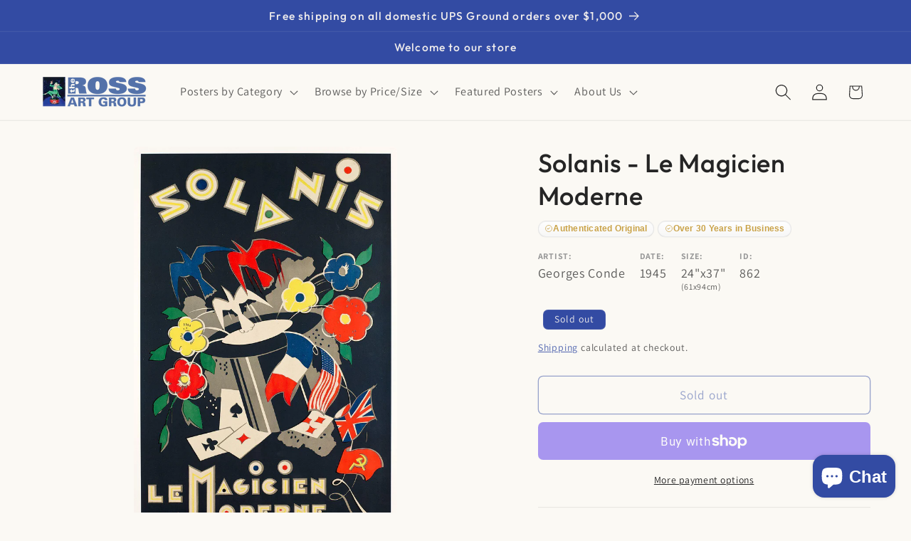

--- FILE ---
content_type: text/css
request_url: https://postergroup.com/cdn/shop/t/32/assets/boost-sd-custom.css?v=1768699094811
body_size: -693
content:
/*# sourceMappingURL=/cdn/shop/t/32/assets/boost-sd-custom.css.map?v=1768699094811 */


--- FILE ---
content_type: text/javascript
request_url: https://postergroup.com/cdn/shop/t/32/assets/boost-sd-custom.js?v=1768699094811
body_size: -631
content:
//# sourceMappingURL=/cdn/shop/t/32/assets/boost-sd-custom.js.map?v=1768699094811
